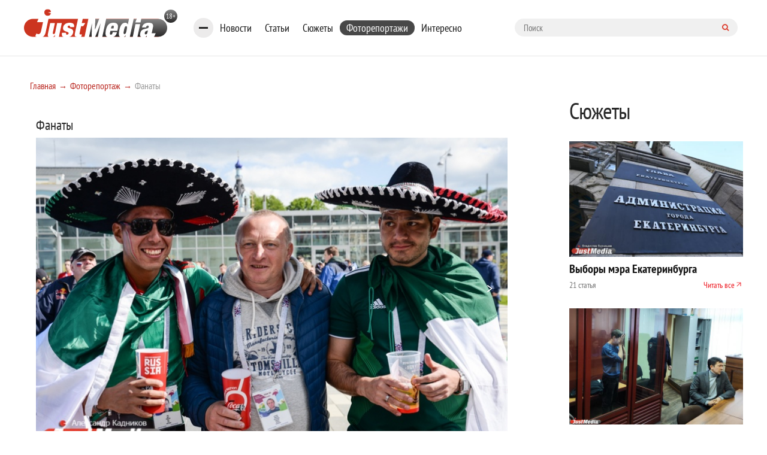

--- FILE ---
content_type: text/html; charset=UTF-8
request_url: https://www.justmedia.ru/photoreports/photo/176550
body_size: 7665
content:
<!DOCTYPE html><html lang="ru-RU"><head><meta charset="UTF-8"><meta name="viewport" content="width=device-width, initial-scale=1"><link rel="canonical" href="https://www.justmedia.ru/photoreports/photo/176550" /><meta name="csrf-param" content="_csrf"><meta name="csrf-token" content="Hb1Oe8V4no5_KTiCUHA0NGYseOvd2hHn47xS3PI9Iz1W-BYVjjDQ7wpDb-wIRl9GPmYX2p6DJYCv7BzvvkgQdw=="><title>Фанаты</title><meta property="keywords" content=""><meta property="description" content=""><meta property="fb:app_id" content="306869026044551"><meta property="fb:admins" content="100001578260585"><link href="/upload/photoreport/5b/24/5b240a1367bf9676267014_790_650.jpg" rel="prefetch prerender"><link href="/upload/photoreport/5b/24/5b240a138f2b7884483448_790_650.jpg" rel="prefetch prerender"><link href="/upload/photoreport/5b/24/5b240a13b3102932297302_790_650.jpg" rel="prefetch prerender"><link href="/upload/photoreport/5b/24/5b240a13dcdbc825467921_790_650.jpg" rel="prefetch prerender"><link href="/upload/photoreport/5b/24/5b240a14666a6920010743_790_650.jpg" rel="prefetch prerender"><link href="/upload/photoreport/5b/24/5b240a1490012642993352_790_650.jpg" rel="prefetch prerender"><link href="/upload/photoreport/5b/24/5b240a14c6eec747359875_790_650.jpg" rel="prefetch prerender"><link href="/upload/photoreport/5b/24/5b240a1505c79609017141_790_650.jpg" rel="prefetch prerender"><link href="/upload/photoreport/5b/24/5b240a154a36d810204073_790_650.jpg" rel="prefetch prerender"><link href="/upload/photoreport/5b/24/5b240a2d99dea477903688_790_650.jpg" rel="prefetch prerender"><link href="/upload/photoreport/5b/24/5b240a2dc67ba240073029_790_650.jpg" rel="prefetch prerender"><link href="/upload/photoreport/5b/24/5b240a2deb2bf488282893_790_650.jpg" rel="prefetch prerender"><link href="/upload/photoreport/5b/24/5b240a2e1dc03541790051_790_650.jpg" rel="prefetch prerender"><link href="/upload/photoreport/5b/24/5b240a2e41000837428500_790_650.jpg" rel="prefetch prerender"><link href="/upload/photoreport/5b/24/5b240a2e65ddb000593745_790_650.jpg" rel="prefetch prerender"><link href="/upload/photoreport/5b/24/5b240a2e8aae9451899105_790_650.jpg" rel="prefetch prerender"><link href="/upload/photoreport/5b/24/5b240a2eb976c455023197_790_650.jpg" rel="prefetch prerender"><link href="/upload/photoreport/5b/24/5b240a2ede280528834363_790_650.jpg" rel="prefetch prerender"><link href="/upload/photoreport/5b/24/5b240a2f0e022240486086_790_650.jpg" rel="prefetch prerender"><link href="/css/photoreport.css" rel="stylesheet"><link href="/css/cookie.css" rel="stylesheet"><link href="https://fonts.googleapis.com/css?family=PT+Sans+Narrow:400,700&amp;amp;subset=cyrillic-ext" rel="stylesheet"><link href="https://fonts.googleapis.com/css?family=Open+Sans:300,300i,400,400i,600,700&amp;amp;subset=cyrillic" rel="stylesheet"><link type="image/x-icon" href="/images/favicon.ico" rel="shortcut icon"><link href="/js/slick-carousel/slick.css" rel="stylesheet"><link href="/js/slick-carousel/slick-theme.css" rel="stylesheet"><link href="/js/fancybox/jquery.fancybox.css" rel="stylesheet"><link href="/css/normalize.css" rel="stylesheet"><link href="/css/style.css?v1.2.3" rel="stylesheet"><link href="/css/blockquote.css" rel="stylesheet"><script src="https://yastatic.net/share2/share.js" async></script><!--[if lt IE 9]><script src="https://oss.maxcdn.com/html5shiv/3.7.2/html5shiv.min.js"></script><![endif]--><!--[if lt IE 9]><script src="https://oss.maxcdn.com/respond/1.4.2/respond.min.js"></script><![endif]--><link href="/css/custom.css" rel="stylesheet"/></head><body><!--[if !IE]>--><div class="loader-box" style="display: none;"><img class="loader" src="/images/loading.svg" alt="loader" style="display: none;"></div><!--<![endif]--><div id="adfox_15317406471901889"></div><!-- header --><header class="header"><div class="container"><div class="row"><div class="header-top"><a href="/" class="b-header__logo"><img src="/images/logo.svg" alt=""></a><div class="bookmarks-nav both"><div class="rubrics-burger hidden-md-down"><div class="burger-btn"><span></span><span></span><span></span></div><div class="popup-menu-rubrics"><ul class="header-menu-list hidden-md-down"><li class="header-menu-list__item"><a class="header-menu-list__link" href="/news/society" data-has-submenu="false">Общество</a></li><li class="header-menu-list__item"><a class="header-menu-list__link" href="/news/economy" data-has-submenu="false">Экономика</a></li><li class="header-menu-list__item"><a class="header-menu-list__link" href="/news/politics" data-has-submenu="false">Политика</a></li><li class="header-menu-list__item"><a class="header-menu-list__link" href="/news/events" data-has-submenu="false">Происшествия</a></li><li class="header-menu-list__item"><a class="header-menu-list__link" href="/news/crime" data-has-submenu="false">Криминал</a></li><li class="header-menu-list__item"><a class="header-menu-list__link" href="/news/culture" data-has-submenu="false">Культура</a></li><li class="header-menu-list__item"><a class="header-menu-list__link" href="/news/sport" data-has-submenu="false">Спорт</a></li><li class="header-menu-list__item"><a class="header-menu-list__link" href="/news/russiaandworld" data-has-submenu="false">Россия и мир</a></li><li class="header-menu-list__item"><a class="header-menu-list__link" href="/news/urfonews" data-has-submenu="false">Новости УрФО</a></li><li class="header-menu-list__item"><a class="header-menu-list__link" href="/news/zdorovye" data-has-submenu="false">Здоровье</a></li><li class="header-menu-list__item"><a class="header-menu-list__link" href="/news/psikhologiya" data-has-submenu="false">Психология</a></li><li class="header-menu-list__item"><a class="header-menu-list__link" href="/news/eda" data-has-submenu="false">Еда</a></li><li class="header-menu-list__item"><a class="header-menu-list__link" href="/news/dom" data-has-submenu="false">Дом</a></li><li class="header-menu-list__item"><a class="header-menu-list__link" href="/news/interesnoe" data-has-submenu="false">Интересные статьи</a></li><li class="header-menu-list__item"><a class="header-menu-list__link" href="/news/partnerstvo" data-has-submenu="false">Материалы партнеров</a></li></ul></div></div><ul class="bookmarks-nav-list hidden-md-down"><li class="bookmarks-nav-list__item"><a class="bookmarks-nav-list__link" href="/news" data-has-submenu="false">Новости</a></li><li class="bookmarks-nav-list__item"><a class="bookmarks-nav-list__link" href="/analitika" data-has-submenu="false">Статьи</a></li><li class="bookmarks-nav-list__item"><a class="bookmarks-nav-list__link" href="/topics" data-has-submenu="false">Сюжеты</a></li><li class="bookmarks-nav-list__item active"><a class="bookmarks-nav-list__link" href="/photoreports" data-has-submenu="false">Фоторепортажи</a></li><li class="bookmarks-nav-list__item"><a class="bookmarks-nav-list__link" href="/interest" data-has-submenu="false">Интересно</a></li></ul><form action="/search" method="get" class="form-searh" autocomplete="nope"><input type="search" name="query" id="query" placeholder="Поиск" class="form-searh__input" autocomplete="nope"><button type="submit" class="form-searh__btn"><i class="fa fa-search"></i></button></form></div><div class="header-burg"><a href="#" class="burger-btn js-burg"><span></span><span></span><span></span></a></div></div><div class="header-bottom"><div class="header-menu grad-gray js-menu"><ul class="header-menu-list header-rubrics hidden-md-down"><li class="header-menu-list__item has-submenu"><a class="header-menu-list__link" href="/news" data-has-submenu="true">Новости</a><ul class="header-menu-list header-rubrics hidden-md-down"><li class="header-menu-list__item"><a class="header-menu-list__link" href="/news/society" data-has-submenu="false">Общество</a></li><li class="header-menu-list__item"><a class="header-menu-list__link" href="/news/economy" data-has-submenu="false">Экономика</a></li><li class="header-menu-list__item"><a class="header-menu-list__link" href="/news/politics" data-has-submenu="false">Политика</a></li><li class="header-menu-list__item"><a class="header-menu-list__link" href="/news/events" data-has-submenu="false">Происшествия</a></li><li class="header-menu-list__item"><a class="header-menu-list__link" href="/news/crime" data-has-submenu="false">Криминал</a></li><li class="header-menu-list__item"><a class="header-menu-list__link" href="/news/culture" data-has-submenu="false">Культура</a></li><li class="header-menu-list__item"><a class="header-menu-list__link" href="/news/sport" data-has-submenu="false">Спорт</a></li><li class="header-menu-list__item"><a class="header-menu-list__link" href="/news/russiaandworld" data-has-submenu="false">Россия и мир</a></li><li class="header-menu-list__item"><a class="header-menu-list__link" href="/news/urfonews" data-has-submenu="false">Новости УрФО</a></li><li class="header-menu-list__item"><a class="header-menu-list__link" href="/news/zdorovye" data-has-submenu="false">Здоровье</a></li><li class="header-menu-list__item"><a class="header-menu-list__link" href="/news/psikhologiya" data-has-submenu="false">Психология</a></li><li class="header-menu-list__item"><a class="header-menu-list__link" href="/news/eda" data-has-submenu="false">Еда</a></li><li class="header-menu-list__item"><a class="header-menu-list__link" href="/news/dom" data-has-submenu="false">Дом</a></li><li class="header-menu-list__item"><a class="header-menu-list__link" href="/news/interesnoe" data-has-submenu="false">Интересные статьи</a></li><li class="header-menu-list__item"><a class="header-menu-list__link" href="/news/partnerstvo" data-has-submenu="false">Материалы партнеров</a></li></ul></li><li class="header-menu-list__item"><a class="header-menu-list__link" href="/analitika" data-has-submenu="false">Статьи</a></li></ul><ul class="header-menu-list hidden-lg-up"><li class="header-menu-list__item has-submenu"><a class="header-menu-list__link" href="/news" data-has-submenu="true">Новости</a><ul class="header-menu-list hidden-lg-up"><li class="header-menu-list__item"><a class="header-menu-list__link" href="/news/society" data-has-submenu="false">Общество</a></li><li class="header-menu-list__item"><a class="header-menu-list__link" href="/news/economy" data-has-submenu="false">Экономика</a></li><li class="header-menu-list__item"><a class="header-menu-list__link" href="/news/politics" data-has-submenu="false">Политика</a></li><li class="header-menu-list__item"><a class="header-menu-list__link" href="/news/events" data-has-submenu="false">Происшествия</a></li><li class="header-menu-list__item"><a class="header-menu-list__link" href="/news/crime" data-has-submenu="false">Криминал</a></li><li class="header-menu-list__item"><a class="header-menu-list__link" href="/news/culture" data-has-submenu="false">Культура</a></li><li class="header-menu-list__item"><a class="header-menu-list__link" href="/news/sport" data-has-submenu="false">Спорт</a></li><li class="header-menu-list__item"><a class="header-menu-list__link" href="/news/russiaandworld" data-has-submenu="false">Россия и мир</a></li><li class="header-menu-list__item"><a class="header-menu-list__link" href="/news/urfonews" data-has-submenu="false">Новости УрФО</a></li><li class="header-menu-list__item"><a class="header-menu-list__link" href="/news/zdorovye" data-has-submenu="false">Здоровье</a></li><li class="header-menu-list__item"><a class="header-menu-list__link" href="/news/psikhologiya" data-has-submenu="false">Психология</a></li><li class="header-menu-list__item"><a class="header-menu-list__link" href="/news/eda" data-has-submenu="false">Еда</a></li><li class="header-menu-list__item"><a class="header-menu-list__link" href="/news/dom" data-has-submenu="false">Дом</a></li><li class="header-menu-list__item"><a class="header-menu-list__link" href="/news/interesnoe" data-has-submenu="false">Интересные статьи</a></li><li class="header-menu-list__item"><a class="header-menu-list__link" href="/news/partnerstvo" data-has-submenu="false">Материалы партнеров</a></li></ul></li><li class="header-menu-list__item"><a class="header-menu-list__link" href="/analitika" data-has-submenu="false">Статьи</a></li><li class="header-menu-list__item"><a class="header-menu-list__link" href="/topics" data-has-submenu="false">Сюжеты</a></li><li class="header-menu-list__item"><a class="header-menu-list__link" href="/photoreports" data-has-submenu="false">Фоторепортажи</a></li><li class="header-menu-list__item"><a class="header-menu-list__link" href="/interest" data-has-submenu="false">Интересно</a></li><li class="header-menu-list__item"><a class="header-menu-list__link" href="/about" data-has-submenu="false">О проекте</a></li><li class="header-menu-list__item"><a class="header-menu-list__link" href="/contacts" data-has-submenu="false">Контакты</a></li><li class="header-menu-list__item"><a class="header-menu-list__link" href="/adv" data-has-submenu="false">Размещение рекламы</a></li></ul></div><div class="cr"></div></div></div></div></header><!-- END header --><!-- END head --><div class="container"><div class="row"><div class="col-xl-9 col-lg-8"><ul class="bread-crumbs bread-crumbs-poz"><li class='bread-crumbs__item'><a class="bread-crumbs__link" href="/">Главная</a></li><li class='bread-crumbs__item'><a class="bread-crumbs__link" href="/photoreports">Фоторепортаж</a></li><li class='bread-crumbs__item'><span class='bread-crumbs__link'>Фанаты</span></li></ul><div id="adfox_15317406471901889"></div><div class="row"><div class="col-xl-11 col-lg-12"><div class="b-content-wrapper"><h1 class="photor2-title"> 
    Фанаты</h1><div id="photoreport-photos-container" class="b-photoreport-photos__item" data-pjax-container="" data-pjax-replace-state data-pjax-timeout="1000"><a
            class="page_photoreport_to_right photoreport_to_right photoreport_to_change"
            data-slide="next"
            href="/photoreports/photo/176551"><div style="">&gt;</div></a><a href="/upload/photoreport/5b240a1367bf9676267014.jpg" title="" class="fancybox"><img src="/upload/photoreport/5b/24/5b240a1367bf9676267014_790_650.jpg" alt="" style="width:100%;"></a></div><div id="photoreportThumbnails" class="block-slider"><div
        class="report-thumbnails-item current-photo"
        data-image-id="176550"><a href="/photoreports/photo/176550" class="photoreport-"><img data-lazy="/upload/photoreport/5b/24/5b240a1367bf9676267014_192_128.jpg"></a></div><div
        class="report-thumbnails-item"
        data-image-id="176551"><a href="/photoreports/photo/176551" class="photoreport-"><img data-lazy="/upload/photoreport/5b/24/5b240a138f2b7884483448_192_128.jpg"></a></div><div
        class="report-thumbnails-item"
        data-image-id="176552"><a href="/photoreports/photo/176552" class="photoreport-"><img data-lazy="/upload/photoreport/5b/24/5b240a13b3102932297302_192_128.jpg"></a></div><div
        class="report-thumbnails-item"
        data-image-id="176553"><a href="/photoreports/photo/176553" class="photoreport-"><img data-lazy="/upload/photoreport/5b/24/5b240a13dcdbc825467921_192_128.jpg"></a></div><div
        class="report-thumbnails-item"
        data-image-id="176554"><a href="/photoreports/photo/176554" class="photoreport-"><img data-lazy="/upload/photoreport/5b/24/5b240a14666a6920010743_192_128.jpg"></a></div><div
        class="report-thumbnails-item"
        data-image-id="176555"><a href="/photoreports/photo/176555" class="photoreport-"><img data-lazy="/upload/photoreport/5b/24/5b240a1490012642993352_192_128.jpg"></a></div><div
        class="report-thumbnails-item"
        data-image-id="176556"><a href="/photoreports/photo/176556" class="photoreport-"><img data-lazy="/upload/photoreport/5b/24/5b240a14c6eec747359875_192_128.jpg"></a></div><div
        class="report-thumbnails-item"
        data-image-id="176557"><a href="/photoreports/photo/176557" class="photoreport-"><img data-lazy="/upload/photoreport/5b/24/5b240a1505c79609017141_192_128.jpg"></a></div><div
        class="report-thumbnails-item"
        data-image-id="176558"><a href="/photoreports/photo/176558" class="photoreport-"><img data-lazy="/upload/photoreport/5b/24/5b240a154a36d810204073_192_128.jpg"></a></div><div
        class="report-thumbnails-item"
        data-image-id="176559"><a href="/photoreports/photo/176559" class="photoreport-"><img data-lazy="/upload/photoreport/5b/24/5b240a2d99dea477903688_192_128.jpg"></a></div><div
        class="report-thumbnails-item"
        data-image-id="176560"><a href="/photoreports/photo/176560" class="photoreport-"><img data-lazy="/upload/photoreport/5b/24/5b240a2dc67ba240073029_192_128.jpg"></a></div><div
        class="report-thumbnails-item"
        data-image-id="176561"><a href="/photoreports/photo/176561" class="photoreport-"><img data-lazy="/upload/photoreport/5b/24/5b240a2deb2bf488282893_192_128.jpg"></a></div><div
        class="report-thumbnails-item"
        data-image-id="176562"><a href="/photoreports/photo/176562" class="photoreport-"><img data-lazy="/upload/photoreport/5b/24/5b240a2e1dc03541790051_192_128.jpg"></a></div><div
        class="report-thumbnails-item"
        data-image-id="176563"><a href="/photoreports/photo/176563" class="photoreport-"><img data-lazy="/upload/photoreport/5b/24/5b240a2e41000837428500_192_128.jpg"></a></div><div
        class="report-thumbnails-item"
        data-image-id="176564"><a href="/photoreports/photo/176564" class="photoreport-"><img data-lazy="/upload/photoreport/5b/24/5b240a2e65ddb000593745_192_128.jpg"></a></div><div
        class="report-thumbnails-item"
        data-image-id="176565"><a href="/photoreports/photo/176565" class="photoreport-"><img data-lazy="/upload/photoreport/5b/24/5b240a2e8aae9451899105_192_128.jpg"></a></div><div
        class="report-thumbnails-item"
        data-image-id="176566"><a href="/photoreports/photo/176566" class="photoreport-"><img data-lazy="/upload/photoreport/5b/24/5b240a2eb976c455023197_192_128.jpg"></a></div><div
        class="report-thumbnails-item"
        data-image-id="176567"><a href="/photoreports/photo/176567" class="photoreport-"><img data-lazy="/upload/photoreport/5b/24/5b240a2ede280528834363_192_128.jpg"></a></div><div
        class="report-thumbnails-item"
        data-image-id="176568"><a href="/photoreports/photo/176568" class="photoreport-"><img data-lazy="/upload/photoreport/5b/24/5b240a2f0e022240486086_192_128.jpg"></a></div></div><div class="photorepots-btn"><div class="photorepots-description"></div><a class="btn btn-sm grad-red" href="/photoreports/photo/176550/buy">
        Купить фото
    </a><a class="btn btn-sm grad-red" href="#" id="toggle-blog-code">
        Получить код для блога
    </a><br><textarea rows="2" readonly id="blog-code" style="display: none"><iframe width="550" height="350" border="0" style="border: 0;"   allowtransparency="true" src="https://www.justmedia.ru/photoreports/photo/176550" align="left"></iframe></textarea readonly></div></div><div class="wr-like-horizontal"><span class="wr_header"> Поделитесь в соцсетях</span><div class="wr-like"><div class="ya-share2" id="ya-share2-w0" data-services="vkontakte,odnoklassniki,telegram,viber,whatsapp"
    data-image="https://www.justmedia.ru/upload/photoreport/5b/24/5b240a2f0e022240486086_790_650.jpg" data-title="Фанаты" data-url="https://www.justmedia.ruhttps://www.justmedia.ru/photoreports/photo/176550" data-access-token="" ></div></div><script>
    Ya.share2('ya-share2-w0', {
        theme: {
            services: 'vkontakte,odnoklassniki,telegram,twitter,viber,whatsapp',
            lang: 'ru',
        },
        content:{
            url: 'https://www.justmedia.ruhttps://www.justmedia.ru/photoreports/photo/176550',
            title: 'Фанаты',
            image: 'https://www.justmedia.ru/upload/photoreport/5b/24/5b240a2f0e022240486086_790_650.jpg'
        }
    });
</script></div></div></div></div><div class="col-xl-3 col-lg-4 custom"><div class="topics-homepage"><div class="topics-homepage__heading">Сюжеты</div><div class="topics-homepage__topic"><a class="topics-homepage__topic-img"><img src="/upload/topic/69/2e/692ebff036373961465112_600_400.jpg" alt="Выборы мэра Екатеринбурга"></a><a href="/topic/vybory-mera-yekaterinburga" class="topics-homepage__topic-title">Выборы мэра Екатеринбурга</a><!--<div class="topics-homepage__topic-desc"></div>--><div class="topics-homepage__topic-info"><div>
                    21 статья                </div><a href="/topic/vybory-mera-yekaterinburga">Читать все</a></div></div><div class="topics-homepage__topic"><a class="topics-homepage__topic-img"><img src="/upload/topic/69/71/6971fdf651cff738651866_600_400.jpg" alt="Избиение подростка на Уктусе"></a><a href="/topic/izbiyeniye-podrostka-na-uktuse" class="topics-homepage__topic-title">Избиение подростка на Уктусе</a><!--<div class="topics-homepage__topic-desc"></div>--><div class="topics-homepage__topic-info"><div>
                    11 статей                </div><a href="/topic/izbiyeniye-podrostka-na-uktuse">Читать все</a></div></div><div class="topics-homepage__topic"><a class="topics-homepage__topic-img"><img src="/upload/topic/68/42/6842baa7abaf8594598758_600_400.jpg" alt="Дело URA.ru"></a><a href="/topic/delo-uraru" class="topics-homepage__topic-title">Дело URA.ru</a><!--<div class="topics-homepage__topic-desc"></div>--><div class="topics-homepage__topic-info"><div>
                    46 статей                </div><a href="/topic/delo-uraru">Читать все</a></div></div><div class="topics-homepage__topic"><a class="topics-homepage__topic-img"><img src="/upload/topic/69/45/694517151647a122909288_600_400.jpg" alt="Выборы-2026"></a><a href="/topic/vybory2026" class="topics-homepage__topic-title">Выборы-2026</a><!--<div class="topics-homepage__topic-desc"></div>--><div class="topics-homepage__topic-info"><div>
                    4 статьи                </div><a href="/topic/vybory2026">Читать все</a></div></div><div class="topics-homepage__topic"><a class="topics-homepage__topic-img"><img src="/upload/topic/68/47/6847c7b14837a900559938_600_400.jpg" alt="Кадровые перестановки в правительстве Свердловской области"></a><a href="/topic/kadrovyye-perestanovki-v-pravitelstve-sverdlovskoy-oblasti" class="topics-homepage__topic-title">Кадровые перестановки в правительстве Свердловской области</a><!--<div class="topics-homepage__topic-desc"></div>--><div class="topics-homepage__topic-info"><div>
                    69 статей                </div><a href="/topic/kadrovyye-perestanovki-v-pravitelstve-sverdlovskoy-oblasti">Читать все</a></div></div><a class="topics-homepage__all" href="/topics">Все сюжеты</a></div><div class="photoreports-box" style="margin-bottom: 20px; padding: 15px 10px; display: none;"><div id="adfox_15087541425835753"></div></div><div class="photoreports-box" style="margin-bottom: 20px; padding: 15px 10px; display: none;"><div id="adfox_153173701299975324"></div></div><div class="photoreports-box"><a href="/photoreports" class="photoreports__name mob-h">Фоторепортажи</a><div class="b-photo-storys__img"><img
            src="/upload/photoreport/69/53/6953540595ddd109520714_600_400.jpg"
            alt="Концерт АК-47 и TGK в «Свободе»"
            width="245px"><a href="/photoreports/kontsertak47itgkvsvobode"><span></span></a></div><p class="b-photo-storys__desc">
        Концерт АК-47 и TGK в «Свободе» —
        <a href="/photoreports/kontsertak47itgkvsvobode">
            все 68 фотографий        </a></p></div></div></div></div></div><div id="adfox_153173983864864733"></div><footer class="footer"><div class="container"><div class="row"><div class="footer-nav-box grad-red both hidden-md-down"><ul class="footer-nav"><li class="footer-nav__item"><a class="footer-nav__link" href="/news">Лента новостей</a></li><li class="footer-nav__item"><a class="footer-nav__link" href="/analitika">Статьи</a></li><li class="footer-nav__item"><a class="footer-nav__link" href="/photoreports">Фоторепортажи</a></li><li class="footer-nav__item"><a class="footer-nav__link" href="/contests">Конкурсы</a></li><li class="footer-nav__item"><a class="footer-nav__link" href="/interest">Интересно</a></li></ul><ul class="footer-soch"><li class="footer-soch__item"><a class="footer-soch__link icon-3" href="/rss"></a></li></ul></div><div class="col-lg-9 hidden-md-down"><i class="footer-logo-icon"></i><ul class="footer-two-nav"><li class="footer-two-nav__item"><a class="footer-two-nav__link" href="/about">О проекте</a></li><li class="footer-two-nav__item"><a class="footer-two-nav__link" href="/contacts">Контакты</a></li><li class="footer-two-nav__item"><a class="footer-two-nav__link" href="/adv">Размещение рекламы</a></li><li class="footer-two-nav__item"><a class="footer-two-nav__link" href="/soglasie">Персональные данные</a></li><li class="footer-two-nav__item"><a class="footer-two-nav__link" href="/policy">Политика конфиденциальности</a></li></ul></div><div class="col-lg-3 hidden-md-down"><a href="http://siteonic.ru/" target="_blank"><i class="footer-lab-icon"></i><span class="copy-dev">
                    Разработка и продвижение<br>
                    сайтов «САЙТОНИК»                    
                </span></a></div><div class="col-lg-12"><div class="footer-cont"><p>
                        Информационно-аналитический портал «JustMedia» - свежие <a href="/">новости</a>                        Екатеринбурга
                        и Свердловской области: политика, экономика, культура, спорт, происшествия и др.
                        <br>
                        При использовании материалов портала ссылка на <a href="/">«JustMedia»</a>                        обязательна. <br>
                        Коллектив и руководство ООО «Джаст-медиа» не несет ответственности за опубликованные авторские
                        материалы. Учредитель: общество с ограниченной ответственностью «Агентство новостей «Джаст-Медиа».
                        Главный редактор – Катыхин Е.В.
                    </p><p>
                        Свидетельство о регистрации средства массовой информации выдано Федеральной службой по надзору
                        в сфере связи, информационных технологий и массовых коммуникаций (Роскомнадзор)
                        29.11.2012 Эл №ФС77-51923 Агентство новостей «Джаст-Медиа»
                    </p></div><div class="footer-bottom--mobile"><a href="/soglasie">Персональные данные</a><a href="/policy">Политика конфиденциальности</a></div><div class="wr-metrics"><script type="text/javascript">

        var _gaq = _gaq || [];
        _gaq.push(['_setAccount', 'UA-24602081-1']);
        _gaq.push(['_trackPageview']);

        
    </script><noindex><!-- Yandex.Metrika counter 
        <script type="text/javascript">
            (function (d, w, c) {
                (w[c] = w[c] || []).push(function() {
                    try {
                        w.yaCounter22069831 = new Ya.Metrika({id:22069831,
                            webvisor:true,
                            clickmap:true,
                            trackLinks:true,
                            accurateTrackBounce:true});
                    } catch(e) { }
                });

                var n = d.getElementsByTagName("script")[0],
                    s = d.createElement("script"),
                    f = function () { n.parentNode.insertBefore(s, n); };
                s.type = "text/javascript";
                s.async = true;
                s.src = (d.location.protocol == "https:" ? "https:" : "http:") + "//mc.yandex.ru/metrika/watch.js";

                if (w.opera == "[object Opera]") {
                    d.addEventListener("DOMContentLoaded", f, false);
                } else { f(); }
            })(document, window, "yandex_metrika_callbacks");
        </script><noscript><div><img src="//mcs.yandex.ru/watch/22069831" style="position:absolute; left:-9999px;" alt="" /></div></noscript><!-- /Yandex.Metrika counter --><!-- Yandex.Metrika counter --><script type="text/javascript" >
   (function(m,e,t,r,i,k,a){m[i]=m[i]||function(){(m[i].a=m[i].a||[]).push(arguments)};
   m[i].l=1*new Date();k=e.createElement(t),a=e.getElementsByTagName(t)[0],k.async=1,k.src=r,a.parentNode.insertBefore(k,a)})
   (window, document, "script", "https://mc.yandex.ru/metrika/tag.js", "ym");

   ym(22069831, "init", {
        clickmap:true,
        trackLinks:true,
        accurateTrackBounce:true,
        webvisor:true
   });
</script><script>window.yaContextCb=window.yaContextCb||[]</script><script src="https://yandex.ru/ads/system/context.js" async></script><noscript><div><img src="https://mc.yandex.ru/watch/22069831" style="position:absolute; left:-9999px;" alt="" /></div></noscript><!-- /Yandex.Metrika counter --><br /><br /></noindex></div></div></div></div></footer><div class="bottom-popup"><div class="bottom-popup__wrp"><div class="bottom-popup__main"><div class="bottom-popup__title">
                Этот сайт использует cookie
            </div><div class="bottom-popup__desc">
                для хранения данных. Продолжая использовать сайт, вы даете <a href="/soglasie">согласие на обработку персональных данных</a> в соответствии с <a href="/policy">политикой конфиденциальности</a></div></div><div class="bottom-popup__btn"><button class="btn">Принять</button></div></div></div><div class="scroll-to-top_wrapper"><div class="scroll-to-top"><svg height="100%" viewbox="0 0 44 44" width="100%" xmlns="http://www.w3.org/2000/svg"><g fill="none" fill-rule="evenodd"><rect height="100%" width="100%"></rect><circle cx="22" cy="22" fill="#FFF" r="16" stroke="#292759" stroke-opacity=".15"></circle><circle cx="22" cy="22" fill="#d83b2c" r="13"></circle><path d="M26.2928932,27.2928932 C26.845178,27.2928932 27.2928932,26.845178 27.2928932,26.2928932 L27.2928932,20.2928932 C27.2928932,19.7406085 26.845178,19.2928932 26.2928932,19.2928932 C25.7406085,19.2928932 25.2928932,19.7406085 25.2928932,20.2928932 L25.2928932,23.8786797 L18.4644661,17.0502525 C18.0739418,16.6597282 17.4407768,16.6597282 17.0502525,17.0502525 C16.6597282,17.4407768 16.6597282,18.0739418 17.0502525,18.4644661 L23.8786797,25.2928932 L20.2928932,25.2928932 C19.7406085,25.2928932 19.2928932,25.7406085 19.2928932,26.2928932 C19.2928932,26.845178 19.7406085,27.2928932 20.2928932,27.2928932 L26.2928932,27.2928932 Z M22,36 C14.2680135,36 8,29.7319865 8,22 C8,14.2680135 14.2680135,8 22,8 C29.7319865,8 36,14.2680135 36,22 C36,29.7319865 29.7319865,36 22,36 Z" fill="#FFF" transform="rotate(-135 22 22)"></path><path class="scroll-to-top_progress-bar" d="M22 6 a 16 16 0 0 1 0 32 a 16 16 0 0 1 0 -32" stroke="#00077B" stroke-linecap="round" style="stroke-dasharray: 100.53; stroke-dashoffset: 100.531;"></path></g></svg></div><div class="easter-egg"><svg height="100%" viewbox="0 0 44 44" width="100%" xmlns="http://www.w3.org/2000/svg"><g fill="none" fill-rule="evenodd"><rect fill="none" height="100%" width="100%"></rect><g transform="translate(5 5)"><circle cx="17" cy="17" fill="#d83b2c" r="16.3"></circle><polygon fill="#FFF" points="10.5 11.2 10.5 14.4 15.2 14.4 15.2 24.5 18.7 24.5 18.7 14.4 22.7 14.4 24.1 11.2"></polygon></g></g></svg></div></div><script src="https://yastatic.net/pcode/adfox/loader.js" crossorigin="anonymous"></script><script src="/assets/aa79ca0c/jquery.js"></script><script src="/assets/ab448c03/yii.js"></script><script src="/assets/ff40a5e/jquery.pjax.js"></script><script src="/js/slick-carousel/slick.min.js"></script><script src="/js/jquery-ui/jquery-ui.min.js"></script><script src="/js/jquery-ui/datepicker-ru.js"></script><script src="/js/fancybox/jquery.fancybox.pack.js"></script><script src="/js/script.js?v1.2"></script><script>jQuery(function ($) {
$('#photoreportThumbnails').slick({
    slidesToShow: 5,
    slidesToScroll: 5,
    infinite: true,
    adaptiveHeight: true,
    prevArrow: '<span class="b-day-photo__item__l" id="photoitem__l"></span>',
    nextArrow: '<span class="b-day-photo__item__r" id="photoitem__r"></span>',
});

$(document).on('click', '.report-thumbnails-item a', function(e) {
    e.preventDefault();
    var selectedThumb = $(this);
    $.pjax.reload({
        url: selectedThumb.attr('href'),
        container: '#photoreport-photos-container',
        push: false,
        replace: true,
        scrollTo: false
    }).done(function() {
        $('.report-thumbnails-item').removeClass('current-photo');
        selectedThumb.parent('div.report-thumbnails-item').addClass('current-photo');
    });
});
$(document).on('click', '#toggle-blog-code', function(e) {
    e.preventDefault();
    // объект, который надо выделить
    var element = document.getElementById('blog-code'),
        jElement = $(element);
    // создание выделения
    var range = document.createRange();
    range.selectNode(element);
    
    // удаление текущего выделения на странице
    window.getSelection().removeAllRanges();
    
    if(jElement.is(':hidden')) {
        window.getSelection().addRange(range);
    }
    jElement.slideToggle('slow');
});
var currentSlideBlock = $('[data-image-id=176550]');
var currentSlideIndex = currentSlideBlock.data('slick-index');
if(currentSlideIndex) {
    $('#photoreportThumbnails').slick('slickGoTo', currentSlideIndex, true);
    $('.report-thumbnails-item').removeClass('current-photo');
    currentSlideBlock.addClass('current-photo');
}
jQuery(document).pjax("a.photoreport_to_change", {"push":false,"replace":true,"timeout":1000,"scrollTo":false,"container":"#photoreport-photos-container"});
            window.Ya.adfoxCode.create({"ownerId":225778,"params":{"ps":"btds","pp":"g","p2":"eycw"},"containerId":"adfox_15317406471901889"});
            window.Ya.adfoxCode.create({"ownerId":225778,"params":{"ps":"btds","pp":"h","p2":"eycv"},"containerId":"adfox_15087541425835753"});
            window.Ya.adfoxCode.create({"ownerId":225778,"params":{"ps":"btds","pp":"i","p2":"eycv"},"containerId":"adfox_153173701299975324"});
            window.Ya.adfoxCode.create({"ownerId":225778,"params":{"ps":"btds","pp":"i","p2":"eycx"},"containerId":"adfox_153173983864864733"});
});</script></body></html>

--- FILE ---
content_type: text/css
request_url: https://www.justmedia.ru/css/photoreport.css
body_size: 1048
content:
.b-content-wrapper {
    padding-top: 45px;
}
.b-photoreport-photos__item {
    position: relative;
}
.photoreport_to_right {
    right: 0;
}
.photoreport_to_left {
    left: 0;
}
.report-thumbnails-item {
    margin: 10px;
    padding: 2px;
}
.report-thumbnails-item img {
    width: 100%
}
.report-thumbnails-item.current-photo img {
    border: #D6D6D6 8px solid;
    border-radius: 5px;
    -webkit-border-radius: 5px;
}
:focus {
    outline-style: none;
    outline-width: 0px !important;
}
.photoreport_to_change {
    position: absolute;
    top: 0;
    bottom: 0;
    width: 60px;
    font-size: 25px;
    text-align: center;
    vertical-align: middle;
    cursor: pointer;
    color: white;
}
.photoreport_to_change:hover {
    background-color: rgba(0,0,0,0.1);
    text-decoration: none;
    color: white;
}
.photoreport_to_change > div {
    position: absolute;
    top: 50%;
    height: 1em;
    margin-top: -1em;
    text-align: center;
    margin-left: 25px;
    color: white;
}
div.photoslider_phot {
    background: none;
}
.b-day-photo-list-slider {
    width: 100%;
    padding: 0 0 20px 0;
    overflow: hidden;
    position: relative;
    background: #555;
    background: -webkit-linear-gradient(top, #7f7f7f, #000);
    background: -moz-linear-gradient(top, #7f7f7f, #000);
    background: -o-linear-gradient(top, #7f7f7f, #000);
}
.b-day-photo-list {
    margin: 0;
    padding: 0;
    list-style-type: none;
    word-spacing: -1ex;
    white-space: nowrap !important;
    position: relative;
    width: 100%;
}
.photoslider_phot .b-day-photo__item {
    width: auto;
}
.photoreportli {
    margin-left: 3%;
    margin-right: 3%;
}
.b-day-photo__item {
    display: -moz-inline-stack;
    display: inline-block;
    vertical-align: top;
    margin: 0 3% .4em 3%;
    width: 14.2546%;
    position: relative;
}
.b-day-photo__item-box {
    word-spacing: normal;
    filter: alpha(opacity = 100);
    vertical-align: top;
    margin: 0 3% .4em 3%;
    width: 27%;
    position: relative;
}
.b-day-photo__item__img {
    border: solid 1px #fff;
    margin: 20px 0 0 0;
    width: 137px;
    position: relative;
}
.b-day-photo__item-box * {
    white-space: normal;
}
.b-day-photo__item__img_a {
    position: absolute;
    left: 50%;
    top: -17px;
    width: 17px;
    height: 12px;
    margin: 0 0 0 -8px;
    display: none;
    background: url(../images/bgs.png) -57px -36px no-repeat;
}
.b-day-photo__item__desc {
    margin: 5px 0 0 0;
    color: #fff;
    font-size: 15px;
    line-height: 20px;
}
.b-day-photo__item__desc a, .b-day-photo__item__desc a:active, .b-day-photo__item__desc a:hover, .b-day-photo__item__desc a:visited {
    color: #fff;
    text-decoration: none;
}
.b-day-photo__item_a .b-day-photo__item__img {
    border: solid 5px #fff;
    border-radius: 5px;
    -webkit-border-radius: 5px;
    -moz-border-radius: 5px;
    margin: 15px 0 0 -2px;
}
.b-day-photo__item_a .b-day-photo__item__img_a {
    display: block;
}
.b-day-photo__item_a .b-day-photo__item__desc a,
.b-day-photo__item_a .b-day-photo__item__desc a:active,
.b-day-photo__item_a .b-day-photo__item__desc a:hover,
.b-day-photo__item_a .b-day-photo__item__desc a:visited {
    opacity: .2;
    filter: alpha(opacity:20);
    text-decoration: none;
    cursor: default;
}
#photoitem__l.b-day-photo__item__l {
    position: absolute;
    left: -25px;
    width: 13px;
    height: 16px;
    background: url(../images/bgs.png) -92px -88px no-repeat;
    cursor: pointer;
    margin: -10px 0 0;
    z-index: 8000;
}
.b-day-photo__item__l {
    position: absolute;
    left: 9px;
    top: 50%;
    width: 16px;
    height: 19px;
    background: url(../images/bgs.png) -68px -147px no-repeat;
    cursor: pointer;
    margin: -10px 0 0;
}
#photoitem__r.b-day-photo__item__r {
    position: absolute;
    right: -25px;
    width: 13px;
    height: 16px;
    background: url(../images/bgs.png) -105px -88px no-repeat;
    cursor: pointer;
    margin: -10px 0 0;
    z-index: 8000;
}
.b-day-photo__item__r {
    position: absolute;
    right: 9px;
    top: 50%;
    width: 16px;
    height: 19px;
    background: url(../images/bgs.png) -86px -147px no-repeat;
    cursor: pointer;
    margin: -10px 0 0;
}